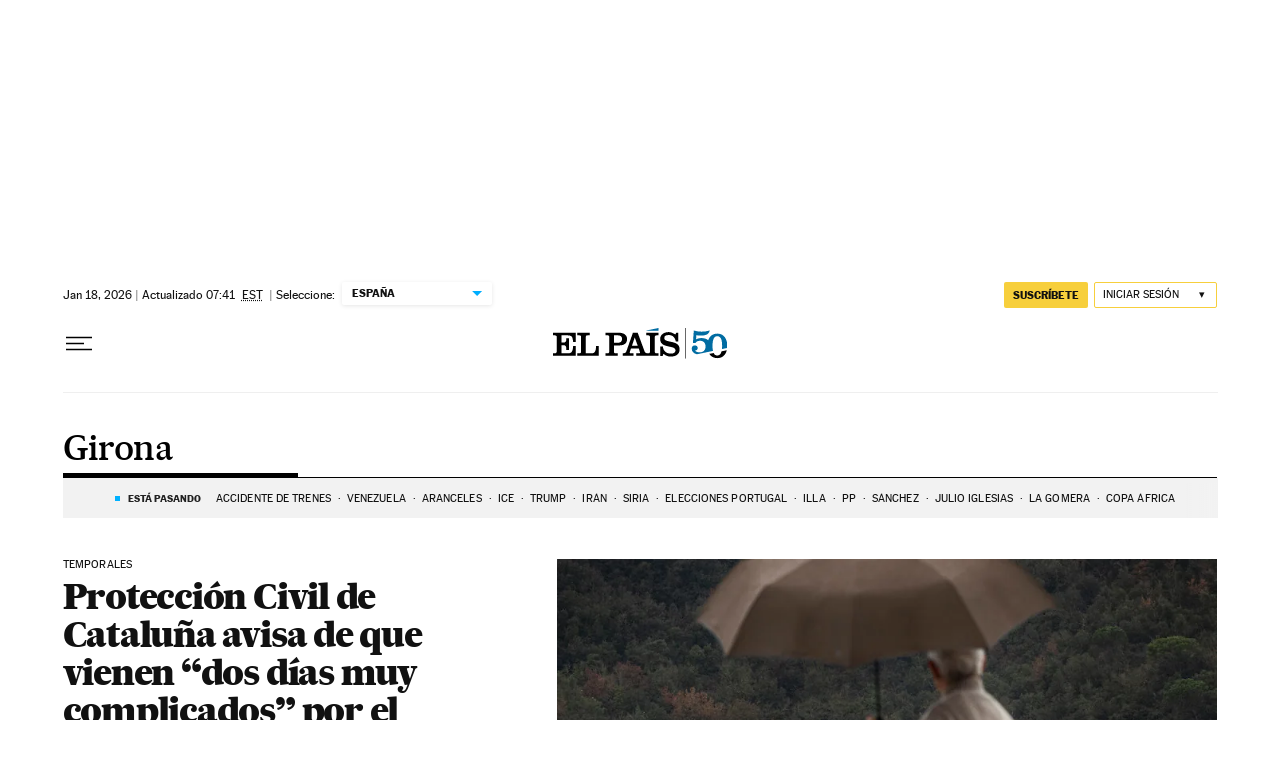

--- FILE ---
content_type: application/javascript; charset=utf-8
request_url: https://fundingchoicesmessages.google.com/f/AGSKWxUqodHCG-mmfmZWnwXvuq1v1GnJJNxN1gyQRnk0IWZI4ROZeSq5Rhk2CkH7Fo8nzTQPsf1wI3GnW3HK_PXIAMUwRYOcBdmTynMLcs8m29M7ZJzdxqMaSsKRgsObaKXJw-TRaGE=?fccs=W251bGwsbnVsbCxudWxsLG51bGwsbnVsbCxudWxsLFsxNzY4Nzk0Mjc2LDU4NTAwMDAwMF0sbnVsbCxudWxsLG51bGwsW251bGwsWzcsNl0sbnVsbCxudWxsLG51bGwsbnVsbCxudWxsLG51bGwsbnVsbCxudWxsLG51bGwsMV0sImh0dHBzOi8vZWxwYWlzLmNvbS9ub3RpY2lhcy9naXJvbmEvIixudWxsLFtbOCwiTTlsa3pVYVpEc2ciXSxbOSwiZW4tVVMiXSxbMTYsIlsxLDEsMV0iXSxbMTksIjIiXSxbMTcsIlswXSJdLFsyNCwiIl0sWzI5LCJmYWxzZSJdXV0
body_size: 98
content:
if (typeof __googlefc.fcKernelManager.run === 'function') {"use strict";this.default_ContributorServingResponseClientJs=this.default_ContributorServingResponseClientJs||{};(function(_){var window=this;
try{
var np=function(a){this.A=_.t(a)};_.u(np,_.J);var op=function(a){this.A=_.t(a)};_.u(op,_.J);op.prototype.getWhitelistStatus=function(){return _.F(this,2)};var pp=function(a){this.A=_.t(a)};_.u(pp,_.J);var qp=_.Zc(pp),rp=function(a,b,c){this.B=a;this.j=_.A(b,np,1);this.l=_.A(b,_.Nk,3);this.F=_.A(b,op,4);a=this.B.location.hostname;this.D=_.Dg(this.j,2)&&_.O(this.j,2)!==""?_.O(this.j,2):a;a=new _.Og(_.Ok(this.l));this.C=new _.bh(_.q.document,this.D,a);this.console=null;this.o=new _.jp(this.B,c,a)};
rp.prototype.run=function(){if(_.O(this.j,3)){var a=this.C,b=_.O(this.j,3),c=_.dh(a),d=new _.Ug;b=_.fg(d,1,b);c=_.C(c,1,b);_.hh(a,c)}else _.eh(this.C,"FCNEC");_.lp(this.o,_.A(this.l,_.Ae,1),this.l.getDefaultConsentRevocationText(),this.l.getDefaultConsentRevocationCloseText(),this.l.getDefaultConsentRevocationAttestationText(),this.D);_.mp(this.o,_.F(this.F,1),this.F.getWhitelistStatus());var e;a=(e=this.B.googlefc)==null?void 0:e.__executeManualDeployment;a!==void 0&&typeof a==="function"&&_.Qo(this.o.G,
"manualDeploymentApi")};var sp=function(){};sp.prototype.run=function(a,b,c){var d;return _.v(function(e){d=qp(b);(new rp(a,d,c)).run();return e.return({})})};_.Rk(7,new sp);
}catch(e){_._DumpException(e)}
}).call(this,this.default_ContributorServingResponseClientJs);
// Google Inc.

//# sourceURL=/_/mss/boq-content-ads-contributor/_/js/k=boq-content-ads-contributor.ContributorServingResponseClientJs.en_US.M9lkzUaZDsg.es5.O/d=1/exm=ad_blocking_detection_executable,kernel_loader,loader_js_executable/ed=1/rs=AJlcJMzanTQvnnVdXXtZinnKRQ21NfsPog/m=cookie_refresh_executable
__googlefc.fcKernelManager.run('\x5b\x5b\x5b7,\x22\x5b\x5bnull,\\\x22elpais.com\\\x22,\\\x22AKsRol-pNK2W-QXVIacEek4Zj2BEBDunE58HU6sPQql1s3S5hqBI3ddh_ogg7yEGwgTQHRV4i_INntQ9v4XLXPwhK_uudPOXL_QsxdbT_ahoYvQQ-uerOPxcQ2MtSd4AVateXqhSN6-AbCmD2C241GRsctKa67-JbA\\\\u003d\\\\u003d\\\x22\x5d,null,\x5b\x5bnull,null,null,\\\x22https:\/\/fundingchoicesmessages.google.com\/f\/AGSKWxVJtXFd7eP1fqR31yvPI8XRjvbEFZHiSV8EytG1h5QHhX1SXBRUzYzsSxuGCnceX8xiSaXH7mLw9fnUfYbWp4TnGV8cG6rY18r0p5FKVhTREuBoGTnTdRTQ60_Vkfqc3ZMsq7s\\\\u003d\\\x22\x5d,null,null,\x5bnull,null,null,\\\x22https:\/\/fundingchoicesmessages.google.com\/el\/AGSKWxWfQ_lQo6hfSsnXuh1_8uRopzYDozl7mgE_A7G_PjSQWZclSLEiolMvvrbbdjNalpIjzZHSwY6sIt051Ny2F-rPiGtFTAEtbTgbY8enI6CqlNQPtg5oq3CkNKLkFu9tiEW5hqo\\\\u003d\\\x22\x5d,null,\x5bnull,\x5b7,6\x5d,null,null,null,null,null,null,null,null,null,1\x5d\x5d,\x5b3,1\x5d\x5d\x22\x5d\x5d,\x5bnull,null,null,\x22https:\/\/fundingchoicesmessages.google.com\/f\/AGSKWxUo87ugiVsXqY4xo03C3lzto45QxJF6pvplgyNi7BahaFy8w4IZ7I-Qdnj9qMUxoXACIJ1K86Yz4UHH6PUvCM_88v_r4n8gSEOqYo1Dl96NLg1bZBVn0Gn_e4k7QWpKIW2W7vk\\u003d\x22\x5d\x5d');}

--- FILE ---
content_type: application/javascript; charset=utf-8
request_url: https://fundingchoicesmessages.google.com/f/AGSKWxUFmcEOq8W6aiY21ybi-ZRUCGYdxRo4T1A2IFRT4FBuL0MlAX5mYB971O5ZqbNvQ7cTIWadns3dkEnDAknlzI4QFbcbHHWouUoJGdGSxvOAkV0I7oDNU0Nxl9xqlAJHjJcKqWHmCcO9ExpE6jBMBaw5kfecDEfGXJW0TUfM3xhdjR5BEGqwnVkUnBku/_/o2contentad.-468-60_/ban728x90./AdsShow./300_ad_
body_size: -1289
content:
window['7303f4a2-7f2c-46f1-baee-94e351c0cb07'] = true;